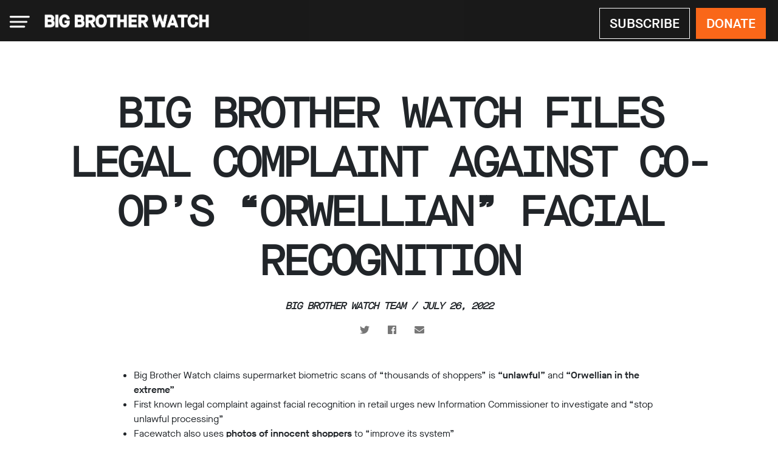

--- FILE ---
content_type: text/html; charset=UTF-8
request_url: https://bigbrotherwatch.org.uk/press-releases/big-brother-watch-files-legal-complaint-against-co-ops-orwellian-facial-recognition/
body_size: 6822
content:
<!DOCTYPE html>
<html lang="en-GB">

<head>    
    <meta name="description" content="Defending Civil Liberties, Protecting Privacy">
    <meta name="viewport" content="width=device-width, initial-scale=1" />

    
            <!-- All other pages: keep existing behaviour as-is -->
        <meta data-react-helmet="true" name="author" content=""/>
        <meta data-react-helmet="true" property="og:title" content="Big Brother Watch files legal complaint against Co-op’s “Orwellian” facial recognition &mdash; Big Brother Watch"/>
        <meta data-react-helmet="true" property="og:description" content=""/>
        <meta data-react-helmet="true" property="og:image" content="https://bigbrotherwatch.org.uk/wp-content/uploads/2020/02/bbw-thumbnails-01.jpg"/>
        <meta data-react-helmet="true" property="og:site_name" content="Big Brother Watch files legal complaint against Co-op’s “Orwellian” facial recognition &mdash; Big Brother Watch"/>
        <meta data-react-helmet="true" name="twitter:card" content="summary_large_image"/>
        <meta data-react-helmet="true" name="twitter:site" content="@BigBrotherWatch"/>
        <meta data-react-helmet="true" name="twitter:title" content="Big Brother Watch files legal complaint against Co-op’s “Orwellian” facial recognition &mdash; Big Brother Watch"/>
        <meta data-react-helmet="true" name="twitter:description" content=""/>
        <meta data-react-helmet="true" name="twitter:image" content="https://bigbrotherwatch.org.uk/wp-content/uploads/2020/02/bbw-thumbnails-01.jpg"/>
        <meta data-react-helmet="true" name="twitter:domain" content="Big Brother Watch"/>
    
    <title>Big Brother Watch files legal complaint against Co-op’s “Orwellian” facial recognition &mdash; Big Brother Watch</title>

    <!--
    (ASCII art unchanged)
    -->

    <script defer src="https://use.fontawesome.com/releases/v5.0.13/js/all.js" integrity="sha384-xymdQtn1n3lH2wcu0qhcdaOpQwyoarkgLVxC/wZ5q7h9gHtxICrpcaSUfygqZGOe" crossorigin="anonymous"></script>
    <link href="https://bigbrotherwatch.org.uk/wp-content/themes/bbw/css/bootstrap.css" rel="stylesheet">
    <link rel="stylesheet" type="text/css" href="https://bigbrotherwatch.org.uk/wp-content/themes/bbw/style.css?v012623" />
    <link rel="shortcut icon" href="/content/favicon-256x256.ico" /> 
</head>
<body class="post-template-default single single-post postid-25484 single-format-standard bbw">
    <a href="#main-content" class="skip-link btn btn-bbw maison">Skip to main content</a>
    <nav class="bbw-navbar">
      <div class="menu-hamburger">
        <span onclick="openNav()">
          <img alt="Hamburger menu icon" src="https://bigbrotherwatch.org.uk/wp-content/themes/bbw/img/btns/menu.svg" />
        </span>
        <a class="navbar-brand bbw-navbar-logo" href="home" aria-label="Big Brother Watch hyperlink to Home Page">
          <img alt="Big Brother Watch logo" src="https://bigbrotherwatch.org.uk/wp-content/themes/bbw/img/bbw-logo.png" style="max-height: 35px; padding-left: 12px; padding-top: 3px;" />
        </a>
      </div>
      <div class="navbar-donate-button">
        <a href="/subscribe" class="btn btn-lg btn-light-outline btn-navbar-bbw-outline maison" style="color: #fff;" aria-label="Subscribe to the Big Brother Watch newsletter">SUBSCRIBE</a>
        <a href="/join-us" class="btn btn-lg btn-bbw btn-navbar-bbw maison" aria-label="Donate to Big Brother Watch">DONATE</a>
      </div>
    </nav>

    <div id="mySidenav" class="sidenav">
      <a href="javascript:void(0)" class="closebtn" onclick="closeNav()">&times;</a>

      <div class="container">
        <div class="row margin-top-half">

          <div class="col-xs-12 col-md-4 stuartypops">
            <p class="sidebar-links"><a href="/donate/now" aria-label="Donate to Big Brother Watch">Donate</a></p>
            <p class="sidebar-links"><a href="/about" aria-label="Learn more about Big Brother Watch">About us</a></p>
            <p class="sidebar-secondary-links"><a href="/team" aria-label="Learn about the team">Our Team</a></p>
            <p class="sidebar-secondary-links"><a href="/work-with-us" aria-label="Find out about job opportunities">Work with us</a></p>
            <p class="sidebar-secondary-links"><a href="/funding" aria-label="Find out about funding">Funding</a></p>
            <p class="sidebar-secondary-links"><a href="/free-software" aria-label="Learn about the IT system">Free software</a></p>
            <p class="sidebar-secondary-links"><a href="/legal-support" aria-label="Learn about fair hiring policies">Legal support</a></p>
            <p class="sidebar-links"><a href="/research" aria-label="Explore the research page">Research</a></p>
          </div>

          <div class="col-xs-12 col-md-4">
            <p class="sidebar-links"><a href="/campaigns" aria-label="Explore all campaigns">Campaigns</a></p>
            <p class="sidebar-links"><a href="/impact-2025" aria-label="Our impact">Our Impact</a></p>
            <p class="sidebar-links"><a href="/media">Media</a></p>
            <p class="sidebar-secondary-links"><a href="/media/blog" aria-label="Read blog posts">Blog</a></p>
            <p class="sidebar-secondary-links"><a href="/media/videos" aria-label="Explore video archive">Videos</a></p>
            <p class="sidebar-secondary-links"><a href="/media/press-releases" aria-label="Read press releases">Press releases</a></p>
            <p class="sidebar-secondary-links"><a href="/media/press-coverage" aria-label="Explore press coverage">Press coverage</a></p>
            <p class="sidebar-links"><a href="/reports" aria-lable="Explore all reports">Reports</a></p>
          </div>

          <div class="col-xs-12 col-md-4">
            <p class="sidebar-links"><a href="/subscribe"aria-label="Subscribe to the Big Brother Watch newsletter">Subscribe</a></p>
            <p class="sidebar-links"><a href="/contact" aria-label="Get in touch">Contact</a></p>
            <p class="sidebar-secondary-links"><a href="/facial-recognition-support" aria-label="Get support for a wrongful facial recognition stop">Facial recognition support</a></p>
            <p class="sidebar-links"><a href="/events" aria-label="Explore all events">Events</a></p>
          </div>

        </div>

        <div class="sidebar-info">
          <p>©2009-2026 Big Brother Watch. All Rights Reserved.</p>
          <p>Big Brother Watch, a limited company registered in England and Wales.
            <br>Registered office Chinaworks, London, SE1 7SJ
            <br>Registered number 06982557.
          </p>
          <p><a href="mailto:info@bigbrotherwatch.org.uk" aria-label="Contact Big Brother Watch">info@bigbrotherwatch.org.uk</a>| <a href="privacy-policy" aria-label="Learn about privacy policy">Privacy Policy</a></p>
        </div>
      </div>
    </div>

      <article id="content" role="main">
                                    <h1 class="main-title text-center margin-top-half container">
      Big Brother Watch files legal complaint against Co-op’s “Orwellian” facial recognition  </h1>
<div class="text-center">
  <p class="author-post-page">Big Brother Watch Team / July 26, 2022</p>
  <ul class="container-post social-links-post">
    <li><a href="https://twitter.com/intent/tweet?text=Big Brother Watch files legal complaint against Co-op’s “Orwellian” facial recognition:%20https://bigbrotherwatch.org.uk/press-releases/big-brother-watch-files-legal-complaint-against-co-ops-orwellian-facial-recognition/%20via%20%40BigBrotherWatch"><i class="fab fa-twitter"></i></a></li>
    <li><a href="https://www.facebook.com/sharer/sharer.php?text=https://bigbrotherwatch.org.uk/press-releases/big-brother-watch-files-legal-complaint-against-co-ops-orwellian-facial-recognition/"><i class="fab fa-facebook"></i></a></li>
    <li><a href="mailto:?subject=From%20Big%20Brother%20Watch&amp;body=Big Brother Watch files legal complaint against Co-op’s “Orwellian” facial recognition:%20https://bigbrotherwatch.org.uk/press-releases/big-brother-watch-files-legal-complaint-against-co-ops-orwellian-facial-recognition/"><i class="fas fa-envelope"></i></a></li>
  </ul>
</div>


<div class="container container-950 margin-top-half">
  <div>
    <div class="blog-post-content text-body-content">
              <ul>
<li>Big Brother Watch claims supermarket biometric scans of “thousands of shoppers” is <strong>“unlawful”</strong> and <strong>“Orwellian in the extreme”</strong></li>
<li>First known legal complaint against facial recognition in retail urges new Information Commissioner to investigate and “stop unlawful processing”</li>
<li>Facewatch also uses <strong>photos of innocent shoppers</strong> to “improve its system”</li>
</ul>
<p>Privacy rights group Big Brother Watch has filed a legal complaint with the Information Commissioner claiming that Southern Co-operative’s use of live facial recognition cameras in its supermarkets is “unlawful”. The legal complaint, sent via the group’s lawyers from data rights firm AWO, claims that the use of the biometric cameras “is infringing the data rights of a significant number of UK data subjects”.</p>
<p>The legal complaint outlines how the system, sold by surveillance firm Facewatch, “uses novel technology and highly invasive processing of personal data, creating a biometric profile of every visitor to stores where its cameras are installed.” The supermarket chain has installed the controversial surveillance technology in 35 stores across Portsmouth, Bournemouth, Bristol, Brighton and Hove, Chichester, Southampton, and London.</p>
<p>The supermarket’s staff can add individuals to the facial recognition “blacklist”, making them a “subject of interest”. Shoppers are not informed if their facial biometric data, similar to the data held on modern passports, is stored or added to the supermarket’s blacklist where it is kept for up to two years.</p>
<p>According to the Southern Co-operative’s correspondence with Big Brother Watch, staff do not receive photos from or give photos to the police, but rather use the biometric profiles to create an alert if certain shoppers enter the store and to share allegations of unwanted conduct between staff in different stores.</p>
<p>Photos of shoppers who are not on any watchlist may be kept for days for Facewatch to “improve its system”, according to Facewatch documents analysed in the complaint.</p>
<p>The privacy NGO’s legal complaint claims that this biometric surveillance poses “significant” risks to to shoppers’ rights and freedoms.</p>
<p>Southern Co-operative supermarkets use facial recognition software with surveillance cameras from Chinese state-owned firm Hikvision, which also provides cameras for the CCP’s concentration camps in Xinjiang and has been associated with serious security flaws. The firm is banned from operating in the US and a group of senior parliamentarians recently urged the Government to ban the cameras from the UK.</p>
<p>The facial recognition software used with the cameras, provided by UK firm Facewatch, can be used to share biometric photos of “subjects of interest” with other companies that buy access to their system. Shoppers’ photos can be shared in an 8 mile radius from where they are taken from stores in London, or up to a 46 mile radius in rural locations.</p>
<p>Being on the watchlist for one of Facewatch’s clients like the Southern Co-operative could have serious detrimental impacts on someone’s day to day life. Big Brother Watch is urging anyone who thinks they might have been affected by this to reach out to them, as they may be able to challenge their inclusion on the watchlist.</p>
<p>Live facial recognition has been the subject of growing controversy in recent years, with moves in the US and EU to ban the technology from being used for public surveillance. Research shows that the technology can be highly inaccurate, particularly with people of colour and women. Big Brother Watch’s research found that 87% of facial recognition “matches” in the Metropolitan Police’s trials of the surveillance technology in fact misidentified innocent people.</p>
<p><strong>QUOTES</strong></p>
<p><strong>Silkie Carlo, director of Big Brother Watch said:</strong></p>
<p>“Our legal complaint to the Information Commissioner is a vital step towards protecting the privacy rights of thousands of people who are affected by this dangerously intrusive, privatised spying.</p>
<p>“The Southern Co-op’s use of live facial recognition surveillance is Orwellian in the extreme, highly likely to be unlawful, and must be immediately stopped by the Information Commissioner.</p>
<p>“The supermarket is adding customers to secret watchlists with no due process, meaning shoppers can be spied on, blacklisted across multiple stores, and denied food shopping despite being entirely innocent. This would sound extreme even in an episode of Black Mirror, and yet it is taking place right now in Britain.</p>
<p>“This is a deeply unethical and frankly chilling way for any business to behave and I’d strongly recommend that people do not shop at the Southern Co-op whilst they continue to spy on their shoppers.”</p>
<p>&nbsp;</p>
<p><strong>Alex Lawrence-Archer, Solicitor at data rights agency AWO said:</strong></p>
<p>“Our legal analysis shows there are good reasons to believe that Facewatch and Southern Co-op&#8217;s implementation of live facial recognition technology is in breach of data protection legislation. And it could be causing serious harm to people on their ‘watchlists’.</p>
<p>“This kind of high-risk, biometric processing needs a strong justification, and it’s not at all clear that Facewatch and Southern Co-op meet that test.</p>
<p>“We also highlight significant risks of unfair bias and inaccuracy in the implementation of the system, both of which further suggest that it is unlawful.</p>
<p>“Our data rights can give us a say in whether and how companies can use technology to exercise power over us, but only if they are enforced. That is why it’s urgent that the ICO investigates this system.”</p>
<p>&nbsp;</p>
<p>NOTES:</p>
<p>Spokespeople are available for interview. Please direct enquiries or requests for interviews to <a href="mailto:info@bigbrotherwatch.org.uk">info@bigbrotherwatch.org.uk</a> or 07730439257</p>
<p>Big Brother Watch’s campaign page is available at: <a href="https://bigbrotherwatch.org.uk/stopcoopspying/">https://bigbrotherwatch.org.uk/stopcoopspying/</a></p>
<p>A copy of Big Brother Watch/AWO’s complaint can be found here: <a href="https://bigbrotherwatch.org.uk/wp-content/uploads/2022/07/Facewatch-Co-op-ICO-Complaint.pdf">https://bigbrotherwatch.org.uk/wp-content/uploads/2022/07/Facewatch-Co-op-ICO-Complaint.pdf</a></p>
<p class="text-center" style="padding-top: 40px;"><a href="/donate/now/" class="btn btn-light btn-lg btn-bbw-outline">DONATE TO BIG BROTHER WATCH</a></p>          </div>
  </div>

  <div class="text-center margin-top">
    <p class="sublink-home btn-view-all-home"><a href="/media">Go back to media</a></p>
  </div>


</div><!-- /.blog-post -->
                      
      </article>

      <!--footer.php file starts here-->
<script src="https://kit.fontawesome.com/29b23e9208.js" crossorigin="anonymous"></script>
<div class="pre-footer-signup-section">
  <div class="container">
    <div class="row">
    <div class="col-sm-12 col-md-7">
      <h2>Join our email list</h2>
      <p style="max-width: 500px;">We're exposing and challenging threats to our privacy and civil liberties at a time of enormous technological change. Join our email list to be the first to know about our work:</p>
      <div class="prefooter-subscribe-form footer-donate-button">
        <form action="https://bigbrotherwatch.us16.list-manage.com/subscribe/post?u=310cae6684852203456be3926&amp;id=6ec9cde16f" method="post" name="mc-embedded-subscribe-form" novalidate="" target="_blank">
          <div class="email-input-footer"><input id="mce-EMAIL" class="required email form-control" name="EMAIL" type="email" value="" placeholder="Enter your email address" /></div>
          <div class="btn-prefooter-subscribe"><input id="mc-embedded-subscribe" class="btn btn-ligth" name="subscribe" style="font-weight: bold;" type="submit" value="I'M IN" /></div>
          <div class="mc-field-group input-group" style="display:none">
          <ul><li><input type="checkbox" value="16" name="group[6283][16]" id="mce-group[6283]-6283-0" checked><label for="mce-group[6283]-6283-0">NL</label></li>
          </ul>
          </div>
        </form>
      </div>

    </div>
    <div class="col-sm-12 col-md-5 prefooter-donate">
      <h2>Donate to <br>Big Brother Watch</h2>
      <p>We rely on your support to help our relentless battle against surveillance and censorship. Everything you give goes directly to our campaigning efforts to defend freedom. We fight to win – donate today.</p>
      <a href="/donate/now/" style="font-weight: bold;" class="btn btn-lg btn-bbw">DONATE</a>
    </div>
  </div>
</div>
</div>

<footer class="footer" style="padding-bottom: 100px;">
  <div class="container">
    <div class="row">
      <div class="col-md-3 col-sm-12 logo-footer">
        <a href="/"><img src="https://bigbrotherwatch.org.uk/wp-content/themes/bbw/img/bbw-orange-3.png" alt="Big Brother Watch logo"/></a>
 <p class="footer-info">©2026 Big Brother Watch. All Rights Reserved.</p>

		 <p>
		  <!--?php echo apply_shortcodes( '[ivory-search id="37506" title="Custom Search Form"]' ); ?-->
		  </p>
      </div>
      <div class="col-md-3 col-sm-12">
        <ul class="footer-links">
          <li><a href="/about/">About us</a></li>
		<li><a href="/campaigns/">Campaigns</a></li>
          <li><a href="/reports/">Reports</a></li>
          <li><a href="/research/">Research</a></li>
        </ul>
      </div>

      <div class="col-md-3 col-sm-12">
        <ul class="footer-links footer-links-col-2">
          <li><a href="/media/">Media</a></li>
          <li><a href="/contact/">Contact</a></li>
          <li><a href="/donate/now/">Donate</a></li>
          <li><a href="/privacy-policy/">Privacy Policy</a></li>
        </ul>
      </div>
      <div class="col-md-3 col-sm-12 footer-social-links">
		  <ul>
        <li><a href="https://www.youtube.com/channel/UCNDWHbVrIRW_FQ8rkE1Z1GQ" alt="link to youtube channel" aria-label="YouTube"><i class="fab fa-youtube" alt="link to youtube channel"></i></a></li>
        <!--li><a href="https://twitter.com/BigBrotherWatch" alt="link to Twitter page"><i class="fa-brands fa-x-twitter" alt="link to Twitter" aria-label="Twitter"></i></a></li-->
        <li><a href="https://www.facebook.com/bigbrotherwatch/" alt="link to Facebook page" aria-label="Facebook"><i class="fab fa-facebook" alt="link to Facebook page"></i></a></li>
		   <li><a href="https://www.instagram.com/bigbrotherwatchhq/" alt="link to Instagram page" aria-label="Instagram"><i class="fab fa-instagram" alt="link to Instagram page"></i></a></li>
		<li><a href="https://t.me/BigBrotherWatchHQ"  alt="link to Telegram channel" aria-label="Telegram"><i class='fab fa-telegram-plane' alt="link to Telegram channel"></i></a></li>
		  		<li><a href="https://www.tiktok.com/@bigbrotherwatchhq" alt="link to TikTok page" aria-label="TikTok"><i class="fa-brands fa-tiktok" style="padding-left: 5px;" alt="link to Telegram channel"></i></a></li>		  
		  </ul>
</div>
    </div>
  </div>
</footer>
<script src="https://bigbrotherwatch.org.uk/wp-content/themes/bbw/js/popper.min.js"></script>
<script src="https://bigbrotherwatch.org.uk/wp-content/themes/bbw/js/jquery-1.11.0.min.js"></script>
<script src="https://bigbrotherwatch.org.uk/wp-content/themes/bbw/js/bootstrap.js"></script>
<script src="https://bigbrotherwatch.org.uk/wp-content/themes/bbw/js/sidebar.js"></script>



   
<script>
	// I am from footer.php file
	function mpFilterFunction() {
		
		// console.log("fired!")
		
		var input, filter, ul, li, a, i;
		input = document.getElementById("mpInput");
		filter = input.value.toUpperCase();
		ul = document.getElementById("mpList");
		li = ul.getElementsByTagName("li");
		
		for (i = 0; i < li.length; i++) {
			txtValue = li[i].textContent || li[i].innerText;
			if (txtValue.toUpperCase().indexOf(filter) > -1) {
			li[i].style.display = "";
			} else {
			li[i].style.display = "none";
			}
		}
	}
	
	function selectMP() {
		
		// console.log("fired selected MP!");
		var displayName, party, constituency, email;

		displayName = this.dataset.displayname;
		party = this.dataset.party;
		constituency = this.dataset.constituency;
		email = this.dataset.email;
		
		document.getElementById("mp-selected-name").innerHTML = displayName + ", " + party + ", " + constituency;
		document.getElementById("mpFormMPName").value = displayName;
		document.getElementById("mpFormDetails").value = displayName + ", " + party + ", " + constituency;
		document.getElementById("mpFormMPEmail").value = email;
		document.getElementsByClassName("nothing-selected")[0].style.display = "none";
		document.getElementsByClassName("nothing-selected")[1].style.display = "none";
		document.getElementById("mp-selected").style.display = "block";
		document.getElementById("mpSelection").style.display = "none";
		
		// make field readonly so it can't be changed
		document.getElementById("mpFormMPEmail").readOnly = true;

	}
	
	function resetMP(e) {
		
		// console.log("reset MP!");
		
		
		e = e || window.event;
    	e.preventDefault();
		
		document.getElementById("mp-selected-name").innerHTML = "";
		document.getElementById("mpFormMPName").value = "";
		document.getElementById("mpFormDetails").value = "";
		document.getElementById("mpFormMPEmail").value = "";
		document.getElementsByClassName("nothing-selected")[0].style.display = "block";
		document.getElementsByClassName("nothing-selected")[1].style.display = "block";
		document.getElementById("mp-selected").style.display = "none";
		document.getElementById("mpSelection").style.display = "block";
		
		// undo make field readonly so it can be changed
		document.getElementById("mpFormMPEmail").readOnly = false;

	}
	
	var myEle = document.getElementById("mpList");
    if(myEle){
		
		var ulMP, liMP, reset;
        ulMP = document.getElementById("mpList");
		liMP = ulMP.getElementsByTagName("li");
		
		for (i = 0; i < liMP.length; i++) {
			liMP[i].addEventListener("click", selectMP);
		}	
		
		document.getElementById("reset-mp").addEventListener("click", resetMP);
    }
	
	// redirect to another page from contact form 7 on submit
	document.addEventListener( 'wpcf7mailsent', function( event ) {
		sessionStorage.setItem('message', 'Thank you for taking action, your email has now been sent.');
	  	location = 'https://bigbrotherwatch.org.uk/join/now/';
	}, false );
	
</script>


</body>
</html>

<!-- Page generated by LiteSpeed Cache 4.4.3 on 2026-01-20 04:20:20 -->